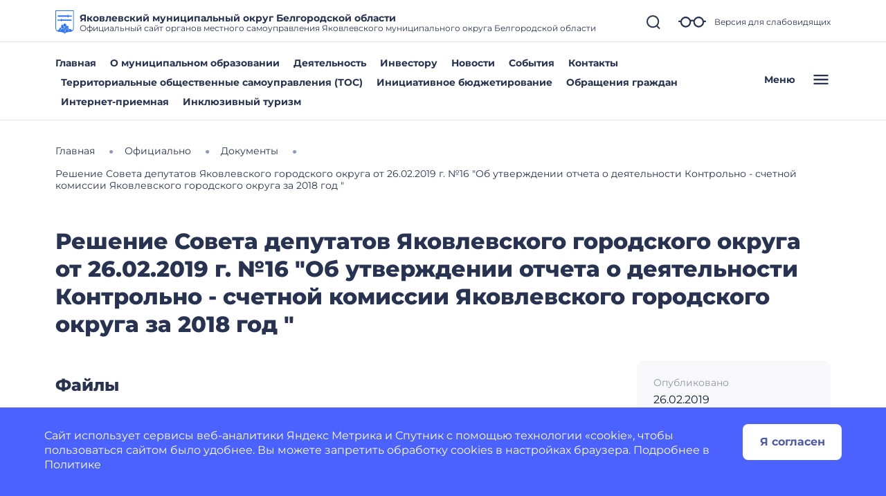

--- FILE ---
content_type: image/svg+xml
request_url: https://yakovlevskij-r31.gosweb.gosuslugi.ru/netcat_files/c/download.svg
body_size: 1249
content:
<?xml version="1.0" encoding="UTF-8"?>
<!-- Generator: Adobe Illustrator 26.0.2, SVG Export Plug-In . SVG Version: 6.00 Build 0)  -->
<svg xmlns="http://www.w3.org/2000/svg" xmlns:xlink="http://www.w3.org/1999/xlink" id="Layer_1" x="0px" y="0px" width="112px" height="140px" viewBox="0 0 112 140" style="enable-background:new 0 0 112 140;" xml:space="preserve">
<style type="text/css">
	.st0{fill-rule:evenodd;clip-rule:evenodd;fill:#266FFF;}
</style>
<path class="st0" d="M0,0v102.54C0,121,10.56,127.27,28,128c24,1,28,12,28,12s4-11,28-12c17.44-0.73,28-7,28-25.46V0H0z   M59.45,119.73l-10.89-3.15l0.56-1.92l10.37,3l4.51-5.73l1.57,1.24l-4.19,5.32l0.43,7.02l-7.84,6.05c-0.53-0.4-1.09-0.81-1.71-1.21  l7.49-5.78L59.45,119.73z M108,102.54c0,7.64-1.96,12.97-6,16.29c-0.67,0.55-1.41,1.05-2.21,1.52l-2.55-6.2l-9.19-4l-2.92,1.75  l-5.65,5.48l2.03,6.26l-1.9,0.62l-2.41-7.45l6.27-6.09l-5.58-6.3l-6.91,2.35l2.02,8.41l-1.95,0.47l-2.45-10.19l11.3-4.36l-2.52-8.61  H64.41l1.79-8.97L55.67,76.7l-8.82,9.96l2.04,9.48l2.68,2.15l10.22-4.41l0.79,1.84l-9.25,3.99l2.5,2.01l0,0l6.22,4.9l-1.24,1.57  l-5-3.94l-13.2,8.55l-3.94-3.27l-6.36,9.69l-7.04,1.77l-0.49-1.94l6.28-1.58l6.06-9.22l-9.12-6.84l-7.34,13.94l-8.57,4.95  c-0.76-0.45-1.47-0.93-2.11-1.46c-4.04-3.32-6-8.65-6-16.29V4h104V102.54z"></path>
<polygon class="st0" points="42.77,110.32 54.16,102.94 47.08,97.26 44.89,87.09 40.57,83.65 33.6,95.1 36.58,98.26 33.57,102.68   "></polygon>
<path class="st0" d="M12,34l5.56,3.73l58.56,0l-2.22,3.73l2.76,1.64l4.01-6.75c1.26,0.42,2.87,0.71,4.7,0.82  c3.01,0.19,5.93-0.16,8-0.83l0.26,0.29c1.45,1.46,3.82,1.46,5.27,0c1.46-1.46,1.46-3.82,0-5.28c-1.45-1.46-3.82-1.46-5.27,0  l-0.26,0.29c-1.27-0.42-2.89-0.72-4.74-0.83c-2.98-0.19-5.89,0.15-7.96,0.82l-4.01-6.74l-2.76,1.64l2.22,3.73H17.57L12,34L12,34z"></path>
<path class="st0" d="M35.54,48.98l-3.97,6.67c-2.04-0.66-4.92-1-7.88-0.81c-1.83,0.11-3.44,0.41-4.69,0.82l-0.26-0.29  c-1.44-1.44-3.78-1.44-5.22,0c-1.44,1.44-1.44,3.78,0,5.22c1.44,1.44,3.78,1.44,5.22,0L19,60.32c2.04,0.67,4.94,1.01,7.92,0.83  c1.81-0.12,3.4-0.41,4.66-0.81l3.97,6.68l2.73-1.62l-2.2-3.69l57.97,0L99.56,58l-5.51-3.7H36.08l2.2-3.69L35.54,48.98L35.54,48.98z"></path>
<g>
</g>
<g>
</g>
<g>
</g>
<g>
</g>
<g>
</g>
<g>
</g>
<g>
</g>
<g>
</g>
<g>
</g>
<g>
</g>
<g>
</g>
<g>
</g>
<g>
</g>
<g>
</g>
<g>
</g>
</svg>
